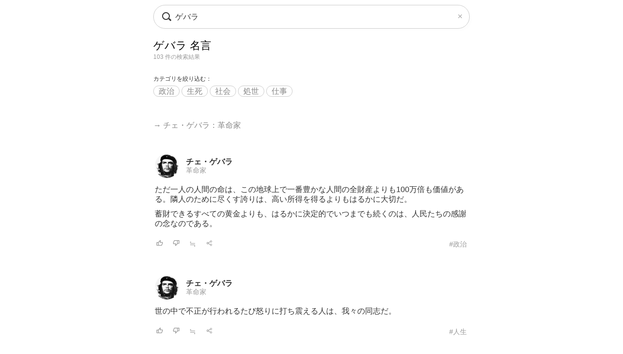

--- FILE ---
content_type: text/html; charset=UTF-8
request_url: https://todays-list.com/i/?q=/%E3%82%B2%E3%83%90%E3%83%A9/1/2/
body_size: 5318
content:
<!DOCTYPE html>
<html>
<head>
<meta http-equiv="Content-Type" content="text/html; charset=UTF-8">
<meta name="viewport" content="width=device-width, initial-scale=1.0, user-scalable=0, minimum-scale=1.0, maximum-scale=1.0">
<meta name="apple-mobile-web-app-capable" content="yes">
<meta name="apple-mobile-web-app-status-bar-style" content="black">
<META NAME="keywords" CONTENT="名言">
<link rel="shortcut icon" href="../jpico.ico">
<link rel="apple-touch-icon-precomposed" href="../a_icon.png"> 
<link rel="stylesheet" href="./style.css?v1.20" type="text/css" media="all">
<link rel="stylesheet" href="./style2.css?v1.10" type="text/css" media="all">
<script type="text/javascript" src="./search.js?v3.0"></script>
<script type="text/javascript" src="ajax2.js?v3.0"></script>
<script data-ad-client="ca-pub-6832291368432141" async src="https://pagead2.googlesyndication.com/pagead/js/adsbygoogle.js"></script>
</head>

<body>

<nav>
<div style="position:fixed;top:10px;left:0px;display:block;z-index:10;width:100%;padding:0px;">

 <table align='center' id='sbox' class='onqbox' style='border-collapse:separate;border-radius:26px;overflow:hidden;border:1px solid #ccc;!box-shadow:0px 5px 5px -5px rgba(0,0,0,0.5);background:rgba(255,255,255,0.85);backdrop-filter:blur(2px);'><tr>
 <td style='width:30px;position: relative; !background:#fff;'>
 <span class="searchForm-submit" style='left:5px;' onclick='document.form1.q.focus();'></span>
 </td>

 <td align='center' style='padding:3px 3px 3px 3px; !background:#fff;'>
  <form name='form1' onsubmit='return false;' style='margin:0px;padding:0px;'>
  <input type='text' name='q' value='ゲバラ' class='withicon' style='margin:0px;border-radius:0px;background:rgba(255,255,255,0.0);padding:5px 0px 5px 0px;background-position: 1px center;color: #333; width:100%;!box-shadow:2px 5px 5px -2px rgba(0,0,0,0.0);' onkeydown='return checkKeyDown(event.key)' id='text_a' placeholder='名言を検索' onkeyup='wd(event.key)' onBlur='offw()'>
  </form>
   <span id='no_spk' style='display:none;color:#777;background:#fff;padding:3px 8px 3px 8px;border-radius:100px;position:absolute;top:6px;right:7px;cursor:pointer;font-size:14px;border:1px solid #ccc;' onclick='location.href="../ai/";'>会話で検索</span>
   <div id='spk' style='display:none;position:absolute;top:16px;right:18px;cursor:pointer;'><div class="microphone" id="start-btn" style="top:-5px;left:5px;cursor:pointer;"></div></div>
 </td>

 <td id='tdd' style='width:1px;'>
   <span id='delb' style='padding:0px 5px 0px 5px;font-weight:normal;font-size:18px;cursor:pointer;color:#aaa;display:none;' onclick='del()'>×</dspan>
 </td>

 </tr>

 <tr>
 <td colspan='3'>   
 <div id='ins_src' style='font-size:14px;color:#999;'></div>
 </td>
 </tr>

 </table>


</div>
<script> dltb();</script>


 <div id="alert" class="alt_load" style="position:fixed; margin:0px; padding:0px;height:120%;width:100%;display:none;top:0px;left:0px;z-index:50;background:rgba(0,0,0,0.7);" onclick="reset();"></div>

 <div style='position:fixed;top:50%;left:50%;transform: translate(-50%, -50%);text-align:left;padding:20px;margin:0px auto 0px auto;background:#fff;border-radius:10px;z-index:60;display:none;' id='txt1'>
  <div style="position: relative;">
  <div id="txt2">
  <div class="microphone2" style="font-size:24px;top:18px;left:14px;"></div>
  <!--音声検索--><span id='status' style='font-size:14px;color:#999;padding-left:46px;'></span>
  </div>
  <div style="margin:15px 0px 15px 0px;" id="txt3">
  <span id='result-div'></span>
  </div>
  <div style="position: absolute;top:-12px;right:-6px;font-size:26px;cursor:pointer;" id="stop-btn">×</div>
  </div>
 </div>
 <script type="text/javascript" src="./function_spk.js" async></script>

</nav>



<title>ゲバラ 名言</title><script>document.title='ゲバラ 名言';</script><h1 class='nlink' id='f0' style='overflow:hidden;height:30px;font-weight:normal;'>ゲバラ 名言</h1><div style='font-size:12px;color:#999;margin:0px 0px 30px 0px;'>103 件の検索結果</div><div style='margin-bottom:40px;'><div style='font-size:12px;font-weight:normal;margin-bottom:8px;'>カテゴリを絞り込む：</div><span class='alink' style='padding:2px 10px 2px 10px;border:1px solid #ccc;border-radius:100px;'><a href='./?q=/%E3%82%B2%E3%83%90%E3%83%A9:%E6%94%BF%E6%B2%BB/1/7/#%E3%82%B2%E3%83%90%E3%83%A9' id='f2'>政治</a></span> <span class='alink' style='padding:2px 10px 2px 10px;border:1px solid #ccc;border-radius:100px;'><a href='./?q=/%E3%82%B2%E3%83%90%E3%83%A9:%E7%94%9F%E6%AD%BB/1/7/#%E3%82%B2%E3%83%90%E3%83%A9' id='f2'>生死</a></span> <span class='alink' style='padding:2px 10px 2px 10px;border:1px solid #ccc;border-radius:100px;'><a href='./?q=/%E3%82%B2%E3%83%90%E3%83%A9:%E7%A4%BE%E4%BC%9A/1/7/#%E3%82%B2%E3%83%90%E3%83%A9' id='f2'>社会</a></span> <span class='alink' style='padding:2px 10px 2px 10px;border:1px solid #ccc;border-radius:100px;'><a href='./?q=/%E3%82%B2%E3%83%90%E3%83%A9:%E5%87%A6%E4%B8%96/1/7/#%E3%82%B2%E3%83%90%E3%83%A9' id='f2'>処世</a></span> <span class='alink' style='padding:2px 10px 2px 10px;border:1px solid #ccc;border-radius:100px;'><a href='./?q=/%E3%82%B2%E3%83%90%E3%83%A9:%E4%BB%95%E4%BA%8B/1/7/#%E3%82%B2%E3%83%90%E3%83%A9' id='f2'>仕事</a></span> </div><div style='margin:0px 0px 30px 0px;'><div class='alink' style='padding:10px 0px 10px 0px;' id='f2'><a href='./?q=/%E3%83%81%E3%82%A7%E3%83%BB%E3%82%B2%E3%83%90%E3%83%A9/1/1/#%E3%82%B2%E3%83%90%E3%83%A9' id='f2'>→ チェ・ゲバラ：革命家</a></div></div><table class='alink' style='margin-bottom:20px;padding:5px 0px 20px 0px;width:100%;border-bottom:0px solid #eee;'><tr><td style='width:55px;'><span class='cut'><a href='./?q=/%E3%83%81%E3%82%A7%E3%83%BB%E3%82%B2%E3%83%90%E3%83%A9/1/1/'><img src='./img/18312c98c04904b6072d13254e393007.jpg' class='cut_image' style='padding-right:5px;border:none;'></a></span></td><td style='line-height:1.1;' id='mg2_0'></td></tr><tr><td colspan='2'><div id='f2' style='line-height:1.3;margin:10px 0px 10px 0px;'>ただ一人の人間の命は、この地球上で一番豊<span id='mg1_0'>...</span></div></td></tr><tr><td colspan='2'><table id='f3' style='width:100%;padding:5px 0px 0px 0px;'><tr><td style='width:30px;'><span id='like_0'><a href='javascript:void(0)' onclick='vote("ubggCwdcfb_0")' id='f2' title='高評価'><img src='./good.png' style='height:14px;border:none;'></a></span></td><td style='width:30px;'><span id='bad_0'><a href='javascript:void(0)' onclick='bad("ubggCwdcfb_0")' id='f2' title='低評価'><img src='./bad.png' style='height:14px;border:none;'></a></span></td><td style='width:30px;'><span onclick='location.href="./?q=/ubggCwdcfb/1/4/"' id='f2' style='color:#999;cursor:pointer;'>≒</span></td><td style='width:30px;'><span onclick='location.href="./+/?id=ubggCwdcfb"' id='f2' style='color:#999;cursor:pointer;'><img src='./zoom.png' style='height:14px;border:none;'></span></td><td align='right'><a href='./?q=/%E3%83%81%E3%82%A7%E3%83%BB%E3%82%B2%E3%83%90%E3%83%A9%3A%E6%94%BF%E6%B2%BB/1/6/' id='f3' style='color:#999;font-weight:normal;'>#政治</a></td></tr></table></td></tr></table><table class='alink' style='margin-bottom:20px;padding:5px 0px 20px 0px;width:100%;border-bottom:0px solid #eee;'><tr><td style='width:55px;'><span class='cut'><a href='./?q=/%E3%83%81%E3%82%A7%E3%83%BB%E3%82%B2%E3%83%90%E3%83%A9/1/1/'><img src='./img/18312c98c04904b6072d13254e393007.jpg' class='cut_image' style='padding-right:5px;border:none;'></a></span></td><td style='line-height:1.1;' id='mg2_1'></td></tr><tr><td colspan='2'><div id='f2' style='line-height:1.3;margin:10px 0px 10px 0px;'>世の中で不正が行われるたび怒りに打ち震え<span id='mg1_1'>...</span></div></td></tr><tr><td colspan='2'><table id='f3' style='width:100%;padding:5px 0px 0px 0px;'><tr><td style='width:30px;'><span id='like_1'><a href='javascript:void(0)' onclick='vote("ubghfojcda_1")' id='f2' title='高評価'><img src='./good.png' style='height:14px;border:none;'></a></span></td><td style='width:30px;'><span id='bad_1'><a href='javascript:void(0)' onclick='bad("ubghfojcda_1")' id='f2' title='低評価'><img src='./bad.png' style='height:14px;border:none;'></a></span></td><td style='width:30px;'><span onclick='location.href="./?q=/ubghfojcda/1/4/"' id='f2' style='color:#999;cursor:pointer;'>≒</span></td><td style='width:30px;'><span onclick='location.href="./+/?id=ubghfojcda"' id='f2' style='color:#999;cursor:pointer;'><img src='./zoom.png' style='height:14px;border:none;'></span></td><td align='right'><a href='./?q=/%E3%83%81%E3%82%A7%E3%83%BB%E3%82%B2%E3%83%90%E3%83%A9%3A%E4%BA%BA%E7%94%9F/1/6/' id='f3' style='color:#999;font-weight:normal;'>#人生</a></td></tr></table></td></tr></table><table class='alink' style='margin-bottom:20px;padding:5px 0px 20px 0px;width:100%;border-bottom:0px solid #eee;'><tr><td style='width:55px;'><span class='cut'><a href='./?q=/%E3%83%81%E3%82%A7%E3%83%BB%E3%82%B2%E3%83%90%E3%83%A9/1/1/'><img src='./img/18312c98c04904b6072d13254e393007.jpg' class='cut_image' style='padding-right:5px;border:none;'></a></span></td><td style='line-height:1.1;' id='mg2_2'></td></tr><tr><td colspan='2'><div id='f2' style='line-height:1.3;margin:10px 0px 10px 0px;'>もし我々が空想家のようだと言われるならば<span id='mg1_2'>...</span></div></td></tr><tr><td colspan='2'><table id='f3' style='width:100%;padding:5px 0px 0px 0px;'><tr><td style='width:30px;'><span id='like_2'><a href='javascript:void(0)' onclick='vote("ubghfohdea_2")' id='f2' title='高評価'><img src='./good.png' style='height:14px;border:none;'></a></span></td><td style='width:30px;'><span id='bad_2'><a href='javascript:void(0)' onclick='bad("ubghfohdea_2")' id='f2' title='低評価'><img src='./bad.png' style='height:14px;border:none;'></a></span></td><td style='width:30px;'><span onclick='location.href="./?q=/ubghfohdea/1/4/"' id='f2' style='color:#999;cursor:pointer;'>≒</span></td><td style='width:30px;'><span onclick='location.href="./+/?id=ubghfohdea"' id='f2' style='color:#999;cursor:pointer;'><img src='./zoom.png' style='height:14px;border:none;'></span></td><td align='right'><a href='./?q=/%E3%83%81%E3%82%A7%E3%83%BB%E3%82%B2%E3%83%90%E3%83%A9%3A%E5%87%A6%E4%B8%96/1/6/' id='f3' style='color:#999;font-weight:normal;'>#処世</a></td></tr></table></td></tr></table><table class='alink' style='margin-bottom:20px;padding:5px 0px 20px 0px;width:100%;border-bottom:0px solid #eee;'><tr><td style='width:55px;'><span class='cut'><a href='./?q=/%E3%83%81%E3%82%A7%E3%83%BB%E3%82%B2%E3%83%90%E3%83%A9/1/1/'><img src='./img/18312c98c04904b6072d13254e393007.jpg' class='cut_image' style='padding-right:5px;border:none;'></a></span></td><td style='line-height:1.1;' id='mg2_3'></td></tr><tr><td colspan='2'><div id='f2' style='line-height:1.3;margin:10px 0px 10px 0px;'>戦士として厳しい生活を送る中で、女性は女<span id='mg1_3'>...</span></div></td></tr><tr><td colspan='2'><table id='f3' style='width:100%;padding:5px 0px 0px 0px;'><tr><td style='width:30px;'><span id='like_3'><a href='javascript:void(0)' onclick='vote("ubggCwdbbb_3")' id='f2' title='高評価'><img src='./good.png' style='height:14px;border:none;'></a></span></td><td style='width:30px;'><span id='bad_3'><a href='javascript:void(0)' onclick='bad("ubggCwdbbb_3")' id='f2' title='低評価'><img src='./bad.png' style='height:14px;border:none;'></a></span></td><td style='width:30px;'><span onclick='location.href="./?q=/ubggCwdbbb/1/4/"' id='f2' style='color:#999;cursor:pointer;'>≒</span></td><td style='width:30px;'><span onclick='location.href="./+/?id=ubggCwdbbb"' id='f2' style='color:#999;cursor:pointer;'><img src='./zoom.png' style='height:14px;border:none;'></span></td><td align='right'><a href='./?q=/%E3%83%81%E3%82%A7%E3%83%BB%E3%82%B2%E3%83%90%E3%83%A9%3A%E5%A5%B3/1/6/' id='f3' style='color:#999;font-weight:normal;'>#女</a></td></tr></table></td></tr></table><table class='alink' style='margin-bottom:20px;padding:5px 0px 20px 0px;width:100%;border-bottom:0px solid #eee;'><tr><td style='width:55px;'><span class='cut'><a href='./?q=/%E3%83%81%E3%82%A7%E3%83%BB%E3%82%B2%E3%83%90%E3%83%A9/1/1/'><img src='./img/18312c98c04904b6072d13254e393007.jpg' class='cut_image' style='padding-right:5px;border:none;'></a></span></td><td style='line-height:1.1;' id='mg2_4'></td></tr><tr><td colspan='2'><div id='f2' style='line-height:1.3;margin:10px 0px 10px 0px;'>他国で戦いに行くために快適な生活を捨てる<span id='mg1_4'>...</span></div></td></tr><tr><td colspan='2'><table id='f3' style='width:100%;padding:5px 0px 0px 0px;'><tr><td style='width:30px;'><span id='like_4'><a href='javascript:void(0)' onclick='vote("ubggCwdbah_4")' id='f2' title='高評価'><img src='./good.png' style='height:14px;border:none;'></a></span></td><td style='width:30px;'><span id='bad_4'><a href='javascript:void(0)' onclick='bad("ubggCwdbah_4")' id='f2' title='低評価'><img src='./bad.png' style='height:14px;border:none;'></a></span></td><td style='width:30px;'><span onclick='location.href="./?q=/ubggCwdbah/1/4/"' id='f2' style='color:#999;cursor:pointer;'>≒</span></td><td style='width:30px;'><span onclick='location.href="./+/?id=ubggCwdbah"' id='f2' style='color:#999;cursor:pointer;'><img src='./zoom.png' style='height:14px;border:none;'></span></td><td align='right'><a href='./?q=/%E3%83%81%E3%82%A7%E3%83%BB%E3%82%B2%E3%83%90%E3%83%A9%3A%E5%8B%87%E6%B0%97/1/6/' id='f3' style='color:#999;font-weight:normal;'>#勇気</a></td></tr></table></td></tr></table><table class='alink' style='margin-bottom:20px;padding:5px 0px 20px 0px;width:100%;border-bottom:0px solid #eee;'><tr><td style='width:55px;'><span class='cut'><a href='./?q=/%E3%83%81%E3%82%A7%E3%83%BB%E3%82%B2%E3%83%90%E3%83%A9/1/1/'><img src='./img/18312c98c04904b6072d13254e393007.jpg' class='cut_image' style='padding-right:5px;border:none;'></a></span></td><td style='line-height:1.1;' id='mg2_5'></td></tr><tr><td colspan='2'><div id='f2' style='line-height:1.3;margin:10px 0px 10px 0px;'>残酷なリーダーは結局、残酷に転じた新しい<span id='mg1_5'>...</span></div></td></tr><tr><td colspan='2'><table id='f3' style='width:100%;padding:5px 0px 0px 0px;'><tr><td style='width:30px;'><span id='like_5'><a href='javascript:void(0)' onclick='vote("ucdfzrKdbcdda_5")' id='f2' title='高評価'><img src='./good.png' style='height:14px;border:none;'></a></span></td><td style='width:30px;'><span id='bad_5'><a href='javascript:void(0)' onclick='bad("ucdfzrKdbcdda_5")' id='f2' title='低評価'><img src='./bad.png' style='height:14px;border:none;'></a></span></td><td style='width:30px;'><span onclick='location.href="./?q=/ucdfzrKdbcdda/1/4/"' id='f2' style='color:#999;cursor:pointer;'>≒</span></td><td style='width:30px;'><span onclick='location.href="./+/?id=ucdfzrKdbcdda"' id='f2' style='color:#999;cursor:pointer;'><img src='./zoom.png' style='height:14px;border:none;'></span></td><td align='right'><a href='./?q=/%E3%83%81%E3%82%A7%E3%83%BB%E3%82%B2%E3%83%90%E3%83%A9%3A%E5%87%A6%E4%B8%96/1/6/' id='f3' style='color:#999;font-weight:normal;'>#処世</a></td></tr></table></td></tr></table><table class='alink' style='margin-bottom:20px;padding:5px 0px 20px 0px;width:100%;border-bottom:0px solid #eee;'><tr><td style='width:55px;'><span class='cut'><a href='./?q=/%E3%83%81%E3%82%A7%E3%83%BB%E3%82%B2%E3%83%90%E3%83%A9/1/1/'><img src='./img/18312c98c04904b6072d13254e393007.jpg' class='cut_image' style='padding-right:5px;border:none;'></a></span></td><td style='line-height:1.1;' id='mg2_6'></td></tr><tr><td colspan='2'><div id='f2' style='line-height:1.3;margin:10px 0px 10px 0px;'>酒は飲まない。煙草は吸う。女を好きになら<span id='mg1_6'>...</span></div></td></tr><tr><td colspan='2'><table id='f3' style='width:100%;padding:5px 0px 0px 0px;'><tr><td style='width:30px;'><span id='like_6'><a href='javascript:void(0)' onclick='vote("ucackwbcad_6")' id='f2' title='高評価'><img src='./good.png' style='height:14px;border:none;'></a></span></td><td style='width:30px;'><span id='bad_6'><a href='javascript:void(0)' onclick='bad("ucackwbcad_6")' id='f2' title='低評価'><img src='./bad.png' style='height:14px;border:none;'></a></span></td><td style='width:30px;'><span onclick='location.href="./?q=/ucackwbcad/1/4/"' id='f2' style='color:#999;cursor:pointer;'>≒</span></td><td style='width:30px;'><span onclick='location.href="./+/?id=ucackwbcad"' id='f2' style='color:#999;cursor:pointer;'><img src='./zoom.png' style='height:14px;border:none;'></span></td><td align='right'><a href='./?q=/%E3%83%81%E3%82%A7%E3%83%BB%E3%82%B2%E3%83%90%E3%83%A9%3A%E7%B5%90%E5%A9%9A/1/6/' id='f3' style='color:#999;font-weight:normal;'>#結婚</a></td></tr></table></td></tr></table><table class='alink' style='margin-bottom:20px;padding:5px 0px 20px 0px;width:100%;border-bottom:0px solid #eee;'><tr><td style='width:55px;'><span class='cut'><a href='./?q=/%E3%83%81%E3%82%A7%E3%83%BB%E3%82%B2%E3%83%90%E3%83%A9/1/1/'><img src='./img/18312c98c04904b6072d13254e393007.jpg' class='cut_image' style='padding-right:5px;border:none;'></a></span></td><td style='line-height:1.1;' id='mg2_7'></td></tr><tr><td colspan='2'><div id='f2' style='line-height:1.3;margin:10px 0px 10px 0px;'>社会主義は、社会主義建設がすでに完了され<span id='mg1_7'>...</span></div></td></tr><tr><td colspan='2'><table id='f3' style='width:100%;padding:5px 0px 0px 0px;'><tr><td style='width:30px;'><span id='like_7'><a href='javascript:void(0)' onclick='vote("ubghfohfea_7")' id='f2' title='高評価'><img src='./good.png' style='height:14px;border:none;'></a></span></td><td style='width:30px;'><span id='bad_7'><a href='javascript:void(0)' onclick='bad("ubghfohfea_7")' id='f2' title='低評価'><img src='./bad.png' style='height:14px;border:none;'></a></span></td><td style='width:30px;'><span onclick='location.href="./?q=/ubghfohfea/1/4/"' id='f2' style='color:#999;cursor:pointer;'>≒</span></td><td style='width:30px;'><span onclick='location.href="./+/?id=ubghfohfea"' id='f2' style='color:#999;cursor:pointer;'><img src='./zoom.png' style='height:14px;border:none;'></span></td><td align='right'><a href='./?q=/%E3%83%81%E3%82%A7%E3%83%BB%E3%82%B2%E3%83%90%E3%83%A9%3A%E6%94%BF%E6%B2%BB/1/6/' id='f3' style='color:#999;font-weight:normal;'>#政治</a></td></tr></table></td></tr></table><table class='alink' style='margin-bottom:20px;padding:5px 0px 20px 0px;width:100%;border-bottom:0px solid #eee;'><tr><td style='width:55px;'><span class='cut'><a href='./?q=/%E3%83%81%E3%82%A7%E3%83%BB%E3%82%B2%E3%83%90%E3%83%A9/1/1/'><img src='./img/18312c98c04904b6072d13254e393007.jpg' class='cut_image' style='padding-right:5px;border:none;'></a></span></td><td style='line-height:1.1;' id='mg2_8'></td></tr><tr><td colspan='2'><div id='f2' style='line-height:1.3;margin:10px 0px 10px 0px;'>男の人生で重大な瞬間は、死に立ち向かう決<span id='mg1_8'>...</span></div></td></tr><tr><td colspan='2'><table id='f3' style='width:100%;padding:5px 0px 0px 0px;'><tr><td style='width:30px;'><span id='like_8'><a href='javascript:void(0)' onclick='vote("ubghfojbja_8")' id='f2' title='高評価'><img src='./good.png' style='height:14px;border:none;'></a></span></td><td style='width:30px;'><span id='bad_8'><a href='javascript:void(0)' onclick='bad("ubghfojbja_8")' id='f2' title='低評価'><img src='./bad.png' style='height:14px;border:none;'></a></span></td><td style='width:30px;'><span onclick='location.href="./?q=/ubghfojbja/1/4/"' id='f2' style='color:#999;cursor:pointer;'>≒</span></td><td style='width:30px;'><span onclick='location.href="./+/?id=ubghfojbja"' id='f2' style='color:#999;cursor:pointer;'><img src='./zoom.png' style='height:14px;border:none;'></span></td><td align='right'><a href='./?q=/%E3%83%81%E3%82%A7%E3%83%BB%E3%82%B2%E3%83%90%E3%83%A9%3A%E5%8B%87%E6%B0%97/1/6/' id='f3' style='color:#999;font-weight:normal;'>#勇気</a></td></tr></table></td></tr></table><table class='alink' style='margin-bottom:20px;padding:5px 0px 20px 0px;width:100%;border-bottom:0px solid #eee;'><tr><td style='width:55px;'><span class='cut'><a href='./?q=/%E3%83%81%E3%82%A7%E3%83%BB%E3%82%B2%E3%83%90%E3%83%A9/1/1/'><img src='./img/18312c98c04904b6072d13254e393007.jpg' class='cut_image' style='padding-right:5px;border:none;'></a></span></td><td style='line-height:1.1;' id='mg2_9'></td></tr><tr><td colspan='2'><div id='f2' style='line-height:1.3;margin:10px 0px 10px 0px;'>人は毎日八時間かそれ以上、商品として機能<span id='mg1_9'>...</span></div></td></tr><tr><td colspan='2'><table id='f3' style='width:100%;padding:5px 0px 0px 0px;'><tr><td style='width:30px;'><span id='like_9'><a href='javascript:void(0)' onclick='vote("ubggCwdabc_9")' id='f2' title='高評価'><img src='./good.png' style='height:14px;border:none;'></a></span></td><td style='width:30px;'><span id='bad_9'><a href='javascript:void(0)' onclick='bad("ubggCwdabc_9")' id='f2' title='低評価'><img src='./bad.png' style='height:14px;border:none;'></a></span></td><td style='width:30px;'><span onclick='location.href="./?q=/ubggCwdabc/1/4/"' id='f2' style='color:#999;cursor:pointer;'>≒</span></td><td style='width:30px;'><span onclick='location.href="./+/?id=ubggCwdabc"' id='f2' style='color:#999;cursor:pointer;'><img src='./zoom.png' style='height:14px;border:none;'></span></td><td align='right'><a href='./?q=/%E3%83%81%E3%82%A7%E3%83%BB%E3%82%B2%E3%83%90%E3%83%A9%3A%E6%99%82%E9%96%93/1/6/' id='f3' style='color:#999;font-weight:normal;'>#時間</a></td></tr></table></td></tr></table>

<meta name='Description' content='ただ一人の人間の命は、この地球上で一番豊かな人間の全財産より...'>

<div class='alink' style='margin:30px 5px 50px 5px;'><a href='https://www.amazon.co.jp/%E3%82%B2%E3%83%90%E3%83%A9-%E6%9C%AC/s?rh=n:465392,k:%E3%82%B2%E3%83%90%E3%83%A9/&tag=lkf-22' rel='noopener noreferrer' id='f2'>→「ゲバラ」の本を見る <img src='./amazon.png' style='height:12px;border:none;'></a></div><div class='nlink' align='center' style='margin:30px 0px 70px 0px;'><span style='color:#ccc;'>1</span>　<a href='./?q=/%E3%82%B2%E3%83%90%E3%83%A9/2/2/'>2</a>　<a href='./?q=/%E3%82%B2%E3%83%90%E3%83%A9/3/2/'>3</a>　<a href='./?q=/%E3%82%B2%E3%83%90%E3%83%A9/4/2/'>4</a>　<a href='./?q=/%E3%82%B2%E3%83%90%E3%83%A9/5/2/'>5</a>　<a href='./?q=/%E3%82%B2%E3%83%90%E3%83%A9/2/2/'>次へ &rsaquo;</a></div><div style='padding:5px 5px 10px 5px;'><div style='border-top:0px solid #eee;border-bottom:0px solid #eee;padding:5px 0px 10px 0px;margin:0px 0px 0px 0px;'><div style='font-size:12px;color:#333;padding:0px 0px 5px 0px;text-align:left;'>関連キーワード</div><div class='alink' style='text-align:left;'><a href='./?q=/%E5%A5%B3%E6%80%A7/1/2/' id='f2'>女性</a>　<a href='./?q=/%E4%BA%BA%E6%B0%91/1/2/' id='f2'>人民</a>　<a href='./?q=/%E4%BA%BA%E9%96%93/1/2/' id='f2'>人間</a>　<a href='./?q=/%E5%80%8B%E4%BA%BA/1/2/' id='f2'>個人</a>　<a href='./?q=/%E5%90%8C%E5%BF%97/1/2/' id='f2'>同志</a>　<a href='./?q=/%E6%AE%8B%E9%85%B7/1/2/' id='f2'>残酷</a>　</div></div></div><div style='padding:20px 5px 10px 5px;'><div style='border-top:0px solid #eee;border-bottom:0px solid #eee;padding:5px 0px 10px 0px;margin:0px 0px 0px 0px;'><div style='font-size:12px;color:#333;padding:0px 0px 5px 0px;text-align:left;'>話題キーワード</div><div class='alink' style='text-align:left;'><a href='./?q=/%E7%BE%8E%E3%81%97%E3%81%84/1/2/' id='f2'>美しい</a>　<a href='./?q=/%E6%95%99%E8%82%B2/1/2/' id='f2'>教育</a>　<a href='./?q=/%E6%88%A6%E3%81%84/1/2/' id='f2'>戦い</a>　<a href='./?q=/%E5%A4%B1%E6%95%97/1/2/' id='f2'>失敗</a>　<a href='./?q=/%E6%84%8F%E5%91%B3/1/2/' id='f2'>意味</a>　<a href='./?q=/%E4%BE%A1%E5%80%A4/1/2/' id='f2'>価値</a>　</div></div></div><div style='padding:20px 5px 10px 5px;'><div style='border-top:0px solid #eee;border-bottom:0px solid #eee;padding:5px 0px 10px 0px;margin:0px 0px 0px 0px;'><div style='font-size:12px;color:#333;padding:0px 0px 5px 0px;text-align:left;'>人気キーワード</div><div class='alink' style='text-align:left;'><div style='line-height:2.0;'><span style='padding:2px 10px 2px 10px;border:1px solid #ccc;border-radius:100px;'><a href='./?q=/%E9%A6%AC%E9%B9%BF/1/2/#%E3%82%B2%E3%83%90%E3%83%A9' id='f2'>馬鹿</a></span> <span style='padding:2px 10px 2px 10px;border:1px solid #ccc;border-radius:100px;'><a href='./?q=/%E9%81%B8%E6%8A%9E/1/2/#%E3%82%B2%E3%83%90%E3%83%A9' id='f2'>選択</a></span> <span style='padding:2px 10px 2px 10px;border:1px solid #ccc;border-radius:100px;'><a href='./?q=/%E9%80%80%E5%B1%88/1/2/#%E3%82%B2%E3%83%90%E3%83%A9' id='f2'>退屈</a></span> <span style='padding:2px 10px 2px 10px;border:1px solid #ccc;border-radius:100px;'><a href='./?q=/%E8%87%AA%E7%94%B1/1/2/#%E3%82%B2%E3%83%90%E3%83%A9' id='f2'>自由</a></span> <span style='padding:2px 10px 2px 10px;border:1px solid #ccc;border-radius:100px;'><a href='./?q=/%E9%9D%A9%E5%91%BD/1/2/#%E3%82%B2%E3%83%90%E3%83%A9' id='f2'>革命</a></span></div></div></div></div><div !class='cls1' style='padding:20px 5px 10px 5px;'><div style='border-top:0px solid #eee;border-bottom:0px solid #eee;padding:0px 0px 0px 0px;margin:0px 0px 0px 0px;'><div style='font-size:12px;color:#333;padding:0px 0px 5px 0px;text-align:left;'>人名キーワード</div><div class='alink' style='text-align:left;line-height:1.8;'><a href='./?q=/%E3%83%9E%E3%82%A4%E3%82%B1%E3%83%AB%E3%83%BB%E3%82%B8%E3%83%A7%E3%83%BC%E3%83%80%E3%83%B3/1/1/' id='f2'>マイケル・ジョーダン</a><br><a href='./?q=/%E7%80%AC%E6%88%B8%E5%86%85%E5%AF%82%E8%81%B4/1/1/' id='f2'>瀬戸内寂聴</a><br><a href='./?q=/%E3%82%BD%E3%83%95%E3%82%A9%E3%82%AF%E3%83%AC%E3%82%B9/1/1/' id='f2'>ソフォクレス</a><br><a href='./?q=/%E3%83%9E%E3%82%A4%E3%82%B1%E3%83%AB%E3%83%BB%E3%82%B8%E3%83%A3%E3%82%AF%E3%82%BD%E3%83%B3/1/1/' id='f2'>マイケル・ジャクソン</a><br><a href='./?q=/%E3%83%9A%E3%83%91%E3%83%BC%E3%83%9F%E3%83%B3%E3%83%88%E3%83%BB%E3%83%91%E3%83%86%E3%82%A3%28%E3%82%B9%E3%83%8C%E3%83%BC%E3%83%94%E3%83%BC%29/1/1/' id='f2'>ペパーミント・パティ(スヌーピー)</a><br><a href='./?q=/%E3%82%AE%E3%83%AB%E3%83%90%E3%83%BC%E3%83%88%E3%83%BB%E3%82%B1%E3%82%A4%E3%82%B9%E3%83%BB%E3%83%81%E3%82%A7%E3%82%B9%E3%82%BF%E3%83%BC%E3%83%88%E3%83%B3/1/1/' id='f2'>ギルバート・ケイス・チェスタートン</a><br><a href='./?q=/%E3%83%95%E3%83%AA%E3%83%BC%E3%83%89%E3%83%AA%E3%83%92%E3%83%BB%E3%83%95%E3%82%A9%E3%83%B3%E3%83%BB%E3%82%B7%E3%83%A9%E3%83%BC/1/1/' id='f2'>フリードリヒ・フォン・シラー</a><br><a href='./?q=/%E3%83%81%E3%82%A7%E3%83%BB%E3%82%B2%E3%83%90%E3%83%A9/1/1/' id='f2'>チェ・ゲバラ</a><br><a href='./?q=/%E3%83%9C%E3%83%96%E3%83%BB%E3%83%9E%E3%83%BC%E3%83%AA%E3%83%BC/1/1/' id='f2'>ボブ・マーリー</a><br><a href='./?q=/%E3%82%A2%E3%83%AB%E3%83%88%E3%82%A5%E3%83%AB%E3%83%BB%E3%82%B7%E3%83%A7%E3%83%BC%E3%83%9A%E3%83%B3%E3%83%8F%E3%82%A6%E3%82%A2%E3%83%BC/1/1/' id='f2'>アルトゥル・ショーペンハウアー</a><br></div></div></div><div style='padding:15px 0px 10px 0px;'><div style='border-top:0px solid #eee;border-bottom:0px solid #eee;padding:5px 0px 10px 0px;margin:0px 0px 0px 0px;'><div style='font-size:12px;color:#333;padding:0px 5px 5px 5px;text-align:left;'>名言の表示切替</div><div class='alink' style='margin:0px 5px 20px 5px;' id='f2'>すべて　<a href='./?q=/%E3%82%B2%E3%83%90%E3%83%A9/1/2/1/' id='f2'>短い名言</a>　<a href='./?q=/%E3%82%B2%E3%83%90%E3%83%A9/1/2/2/' id='f2'>長い名言</a></div><div class='blink' style='border-top:1px solid #ddd;border-bottom:1px solid #ddd;margin:30px 0px 30px 0px;padding:10px 0px 10px 0px;text-align:left;'><a href='./'>名言検索</a> &rsaquo; ゲバラ</div></td></tr></table><script>wid='ubggCwdcfb ubghfojcda ubghfohdea ubggCwdbbb ubggCwdbah ucdfzrKdbcdda ucackwbcad ubghfohfea ubghfojbja ubggCwdabc ';</script>


<footer>
 <div class="blink" style="text-align:center;margin:20px 0px 0px 0px;">
  <div style="margin:20px 0px 20px 0px;"><a href="./?q=/_/_/20/">人気</a>　<a href="./#category">主題</a>　<!--<a href="./entry/">投稿</a>　--><!--<a href="../ai/">名言AI</a>　--><a href="./sitemap">索引</a>　<a href="./info">規約</a>　<a href="../privacy">プライバシー</a></div><a href="./" style="font-family:Verdana,'Droid Sans','Meiryo',sans-serif;">&copy; 2026 星霜の名言集</a>
 </div>
</footer>

<span id="c_save"></span>
<script>if(window.location.search) dataSave();</script>
</body>
</html>

--- FILE ---
content_type: text/html; charset=UTF-8
request_url: https://todays-list.com/i/search_.php?q=ubggCwdcfb%20ubghfojcda%20ubghfohdea%20ubggCwdbbb%20ubggCwdbah%20ucdfzrKdbcdda%20ucackwbcad%20ubghfohfea%20ubghfojbja%20ubggCwdabc
body_size: 1098
content:
かな人間の全財産よりも100万倍も価値がある。隣人のために尽くす誇りは、高い所得を得るよりもはるかに大切だ。<div style='height:10px;'></div>蓄財できるすべての黄金よりも、はるかに決定的でいつまでも続くのは、人民たちの感謝の念なのである。,<a href='./?q=/%E3%83%81%E3%82%A7%E3%83%BB%E3%82%B2%E3%83%90%E3%83%A9/1/1/' id='f2' style='font-weight:bold;color:#333;'>チェ・ゲバラ</a><br><a href='./?q=/%E9%9D%A9%E5%91%BD%E5%AE%B6/1/10/' id='f3' style='color:#999;'>革命家</a>,る人は、我々の同志だ。,<a href='./?q=/%E3%83%81%E3%82%A7%E3%83%BB%E3%82%B2%E3%83%90%E3%83%A9/1/1/' id='f2' style='font-weight:bold;color:#333;'>チェ・ゲバラ</a><br><a href='./?q=/%E9%9D%A9%E5%91%BD%E5%AE%B6/1/10/' id='f3' style='color:#999;'>革命家</a>,、救いがたい理想主義者だと言われるならば、できもしないことを考えていると言われるならば、何千回でも答えよう。<div style='height:10px;'></div>そのとおりだ、と。,<a href='./?q=/%E3%83%81%E3%82%A7%E3%83%BB%E3%82%B2%E3%83%90%E3%83%A9/1/1/' id='f2' style='font-weight:bold;color:#333;'>チェ・ゲバラ</a><br><a href='./?q=/%E9%9D%A9%E5%91%BD%E5%AE%B6/1/10/' id='f3' style='color:#999;'>革命家</a>,性特有の資質をもちながら、しかも男性と同じように働く能力を持った同志である。女性には戦う能力がある。<div style='height:10px;'></div>男性より体力は劣るが、我慢強さはひけをとらない。,<a href='./?q=/%E3%83%81%E3%82%A7%E3%83%BB%E3%82%B2%E3%83%90%E3%83%A9/1/1/' id='f2' style='font-weight:bold;color:#333;'>チェ・ゲバラ</a><br><a href='./?q=/%E9%9D%A9%E5%91%BD%E5%AE%B6/1/10/' id='f3' style='color:#999;'>革命家</a>,覚悟のある者だけが、革命家の名に値する。,<a href='./?q=/%E3%83%81%E3%82%A7%E3%83%BB%E3%82%B2%E3%83%90%E3%83%A9/1/1/' id='f2' style='font-weight:bold;color:#333;'>チェ・ゲバラ</a><br><a href='./?q=/%E9%9D%A9%E5%91%BD%E5%AE%B6/1/10/' id='f3' style='color:#999;'>革命家</a>,リーダーに取って代わられることになる。,<a href='./?q=/%E3%83%81%E3%82%A7%E3%83%BB%E3%82%B2%E3%83%90%E3%83%A9/1/1/' id='f2' style='font-weight:bold;color:#333;'>チェ・ゲバラ</a><br><a href='./?q=/%E9%9D%A9%E5%91%BD%E5%AE%B6/1/10/' id='f3' style='color:#999;'>革命家</a>,ないくらいなら、男をやめる。だが、女を好きになったからといって自分の任務や夫婦の義務をひとつでも怠るようなら、革命家をやめる。,<a href='./?q=/%E3%83%81%E3%82%A7%E3%83%BB%E3%82%B2%E3%83%90%E3%83%A9/1/1/' id='f2' style='font-weight:bold;color:#333;'>チェ・ゲバラ</a><br><a href='./?q=/%E9%9D%A9%E5%91%BD%E5%AE%B6/1/10/' id='f3' style='color:#999;'>革命家</a>,たか、あるいは建設途上社会の個人レベルと、帝国主義者の抑圧に苦しむ全人民に関わる世界的なスケールの両方において、ヒューマニティに向けた新しい兄弟的関係の結果として生じる意識改革なくしては存在し得ない。,<a href='./?q=/%E3%83%81%E3%82%A7%E3%83%BB%E3%82%B2%E3%83%90%E3%83%A9/1/1/' id='f2' style='font-weight:bold;color:#333;'>チェ・ゲバラ</a><br><a href='./?q=/%E9%9D%A9%E5%91%BD%E5%AE%B6/1/10/' id='f3' style='color:#999;'>革命家</a>,意をするときだ。死に臨む覚悟を決めれば、成功しようと失敗しようと、その男は英雄になる。,<a href='./?q=/%E3%83%81%E3%82%A7%E3%83%BB%E3%82%B2%E3%83%90%E3%83%A9/1/1/' id='f2' style='font-weight:bold;color:#333;'>チェ・ゲバラ</a><br><a href='./?q=/%E9%9D%A9%E5%91%BD%E5%AE%B6/1/10/' id='f3' style='color:#999;'>革命家</a>,する。つまり比喩的に言うと、個人としては死んでいる。,<a href='./?q=/%E3%83%81%E3%82%A7%E3%83%BB%E3%82%B2%E3%83%90%E3%83%A9/1/1/' id='f2' style='font-weight:bold;color:#333;'>チェ・ゲバラ</a><br><a href='./?q=/%E9%9D%A9%E5%91%BD%E5%AE%B6/1/10/' id='f3' style='color:#999;'>革命家</a>

--- FILE ---
content_type: text/html; charset=utf-8
request_url: https://www.google.com/recaptcha/api2/aframe
body_size: 270
content:
<!DOCTYPE HTML><html><head><meta http-equiv="content-type" content="text/html; charset=UTF-8"></head><body><script nonce="7CTQZXRJlAVVLTDxM_pxNA">/** Anti-fraud and anti-abuse applications only. See google.com/recaptcha */ try{var clients={'sodar':'https://pagead2.googlesyndication.com/pagead/sodar?'};window.addEventListener("message",function(a){try{if(a.source===window.parent){var b=JSON.parse(a.data);var c=clients[b['id']];if(c){var d=document.createElement('img');d.src=c+b['params']+'&rc='+(localStorage.getItem("rc::a")?sessionStorage.getItem("rc::b"):"");window.document.body.appendChild(d);sessionStorage.setItem("rc::e",parseInt(sessionStorage.getItem("rc::e")||0)+1);localStorage.setItem("rc::h",'1768962214752');}}}catch(b){}});window.parent.postMessage("_grecaptcha_ready", "*");}catch(b){}</script></body></html>

--- FILE ---
content_type: text/css
request_url: https://todays-list.com/i/style.css?v1.20
body_size: 1959
content:
html {
    margin:0px;
    overflow-y: scroll;
    }

body { 
font-family:メイリオ,Meiryo,sans-serif,'ＭＳ ゴシック';
line-height:1.5;
font-size:18px;
}

.sp{
margin:0px 0px 20px 0px;
}

.btn{
color:#fff;
background:#777;
padding:3px 8px 3px 8px;
border-radius:100px;
position:absolute;
top:10px;
right:7px;
cursor:pointer;
font-size:13px;
}
.btn:hover{
background:#333;
}

.ctg{
border-radius:2px;
margin: 20px 0px 20px 0px;
background-color:#fff;
color:#333;
width:100%;
padding:5px 0px 5px 0px;
cursor: pointer;
border: solid 1px #aaa;
}
.ctg:hover{
color:#333;
background-color:#fff;
border: solid 1px #333;
}

.ctg2{
text-shadow:1px 1px 1px #fff;
border-radius:0px;
margin: 10px 0px 10px 0px;
background-color:#fff;
padding:12px;
width:100%;
cursor: pointer;
font-size:20px;
border: solid 1px #f3f3f3;
background-repeat: no-repeat;
/*background-attachment: fixed;*/
background-position: left bottom;
color:#333;
}
.ctg2:hover{
/*background-color:#eee; ffd6e2*/
border: solid 1px #aaa;
}

.word{
border-radius:0px;
margin: 0px 0px 0px 0px;
background-color:#fff;
color:#666666;
padding:6px;
width:130px;
cursor: pointer;
font-size:15px;
border: solid 0px #ddd;
}
.word:hover{
color:#000000;
background-color:#eee;
border: solid 0px #333;
}

.word_m{
border-radius:0px;
margin: 0px 0px 20px 0px;
background-color:#fff;
padding:6px;
width:96%;
cursor: pointer;
font-size:20px;
border: solid 0px #ddd;
}
.word_m:hover{
background-color:#fff;
border: solid 0px #333;
}

.slink {
font-size:15px;
margin:0px 0px 0px 0px;
}
 .slink a:link { color: #000; text-decoration:none; font-size:15px;}
 .slink a:visited { color: #000; text-decoration:none; font-size:15px;}
 .slink a:hover { color: #000; text-decoration:underline; font-size:15px;}
 .slink a:active { color: #000; text-decoration:none; font-size:15px;}

input.withicon {
border:0;
padding:0px;
font-size:16px;
font-family:メイリオ,Meiryo,sans-serif,'ＭＳ ゴシック';
color:#333;
border:solid 0px #dcdcdc;
margin:0 0 0px;
}
input[type="text"],
input[type="password"],
textarea,
select {
    outline:none;
}

@media print{.noprint{ display:none;} }

.nlink {
font-size:18px;
color:#000;
margin:0px 0px 0px 0px;
background-Color:#FFFFFF;
}
 .nlink a:link { color: #000; text-decoration:none; font-size:18px;}
 .nlink a:visited { color: #000; text-decoration:none; font-size:18px;}
 .nlink a:hover { color: #000; text-decoration:underline; font-size:18px;}
 .nlink a:active { color: #000; text-decoration:none; font-size:18px;}

.alink  {
font-size:16px;
margin:0px 0px 0px 0px;
}
 .alink a:link { color: #888; text-decoration:none;}
 .alink a:visited { color: #888; text-decoration:none;}
 .alink a:hover { color: #333; text-decoration:none;}
 .alink a:active { color: #888; text-decoration:none;}

 .ctg a:link { color: #000; text-decoration:none;}
 .ctg a:visited { color: #000; text-decoration:none;}
 .ctg a:hover { color: #000; text-decoration:none;}
 .ctg a:active { color: #000; text-decoration:none;}

.cut {
margin-right:10px;
position:relative;
float: left;
overflow: hidden;
height: 50px;
width: 50px;
display: block;
border-radius:100px;
/*box-shadow:0px 5px 15px -5px rgba(0,0,0,0.8);*/
}
.cut_image {
display: block; 
height: 60px;
width: 50px;
position: absolute;
left: 0%; 
top:  0%;
}

.cut1 {
margin-right:10px;
position:relative;
float: left;
overflow: hidden;
height: 100px;
width: 80px;
display: block;
border-radius:0px;
/*box-shadow:0px 5px 15px -5px rgba(0,0,0,0.0);*/
}
.cut2 {
display: block; 
height: 100px;
width: 80px;
position: absolute;
left: 0%; 
top:  0%;
}

.slink {
font-size:14px;
margin:0px 0px 0px 0px;
background-Color:#FFFFFF;
line-height:130%;
}
 .slink a:link { color: #0000FF; text-decoration:none; font-size:14px;}
 .slink a:visited { color: #0000FF; text-decoration:none; font-size:14px;}
 .slink a:hover { color: #0000FF; text-decoration:underline; font-size:14px;}
 .slink a:active { color: #0000FF; text-decoration:none; font-size:14px;}

.clink {
font-size:13px;
margin:0px 0px 0px 0px;
background-Color:#FFFFFF;
font-weight:bold;
}
 .clink a:link { color: #3399CC; text-decoration:none; font-size:14px;}
 .clink a:visited { color: #3399CC; text-decoration:none; font-size:14px;}
 .clink a:hover { color: #0000FF; text-decoration:none; font-size:14px;}
 .clink a:active { color: #3399CC; text-decoration:none; font-size:14px;}

a.menu{
    display:block;
    background-color:#FFFFFF;
    padding:3px;
    width:100%;
    height:20px;
    text-decoration:none;
    color:#333333;
    font-size:14px;
}
a:hover.menu{
    background-color:#E8E8E8;
    text-decoration:none;
}

.searchForm-submit {
  position: absolute;
  width: 30px;
  height: 30px;
  top: calc(50% - 15px);
  right: 0;
  border-radius: 0 4px 4px 0;
  /*background: #fff;*/
}
.searchForm-submit::before {
  position: absolute;
  content: '';
  width: 12px;
  height: 12px;
  top: calc(50% - 8px);
  left: calc(50% - 8px);
  border-radius: 50%;
  box-shadow: 0 0 0 2px #333;
}
.searchForm-submit::after {
  position: absolute;
  content: '';
  width: 6px;
  height: 6px;
  top: calc(50% + 3px);
  left: calc(50% + 1px);
  border-top: solid 3px #333;
  transform: rotate(45deg);
}


/* 円 */
.microphone {
	font-size: 14px;
	position: relative;
	width: 0.5em;
	height: 1.1em;
	background-color: #777;
	border-radius: 0.3em;
}
/* U */
.microphone::before {
	content: "";
	position: absolute;
	top: 0.8em;
	left: -0.24em;
	width: 0.8em;
	height: 0.4em;
	border-left: 0.1em solid #777;
	border-right: 0.1em solid #777;
	border-bottom: 0.1em solid #777;
	border-radius: 0 0 0.5em 0.5em;
}
/* 下 */
.microphone::after {
	content: "";
	position: absolute;
	top: 0;
	left: 0;
	width: 1.6em;
	height: 1.6em;
	background:
		linear-gradient(to bottom, #777 0%, #777 100%) 0.21em 1.2em,
		linear-gradient(to bottom, #777 0%, #777 100%) 0 2.5em
	;
	background-size:
		0.1em 0.4em,
		0.6em 0.1em
	;
	background-repeat: no-repeat;
}

#tags a{
padding:5px 10px 5px 10px;
margin:0px 8px 0px 0px;
background:#fff;
color:#333;
border-radius:3px;
cursor:pointer;
/*font-size:16px;*/
border:1px solid #ccc;
text-decoration:none;
border-radius:100px;
}
#tags a:hover{
color:#333;
background:#fff;
border:1px solid #333;
}


/* pc */
@media screen and (min-width: 769px){

#txt1{
width:640px;
}

#txt2{
font-size:24px;
color:#333;
}

#txt3{
font-size:18px;
color:#555;
}

}


/* tb */
@media screen and (max-width: 768px){

#txt1{
width:80%;
}

#txt2{
font-size:24px;
color:#333;
}

#txt3{
font-size:18px;
color:#555;
}

}


/* sp */
@media screen and (max-width: 640px){

#txt1{
width:80%;
}

#txt2{
font-size:22px;
color:#333;
}

#txt3{
font-size:16px;
color:#555;
}

}


 .alt_load {
    animation-name: alt_fadein;
    animation-duration: 0.5s;
    animation-iteration-count: 1;
 }
 @keyframes alt_fadein {
  from {
    opacity: 0;
  }
  to {
    opacity: 1;
  }
 }

/* 円 */
.microphone2 {
	font-size: 20px;
	position: relative;
	width: 0.6em;
	height: 1.1em;
	background-color: #777;
	border-radius: 0.3em;
}
/* U */
.microphone2::before {
	content: "";
	position: absolute;
	top: 0.5em;
	left: -0.2em;
	width: 0.8em;
	height: 0.7em;
	border-left: 0.1em solid #777;
	border-right: 0.1em solid #777;
	border-bottom: 0.1em solid #777;
	border-radius: 0 0 0.5em 0.5em;
}
/* 下 */
.microphone2::after {
	content: "";
	position: absolute;
	top: 0;
	left: 0;
	width: 1.6em;
	height: 1.6em;
	background:
		linear-gradient(to bottom, #777 0%, #777 100%) 0.25em 1.2em,
		linear-gradient(to bottom, #777 0%, #777 100%) 0 1.5em
	;
	background-size:
		0.1em 0.4em,
		0.6em 0.1em
	;
	background-repeat: no-repeat;
}

.onqbox{
overflow:hidden;
width:min(100%,600px);
border-collapse:separate;
/*box-shadow:0px 5px 5px -5px rgba(0,0,0,0.5);*/
border:1px solid #ccc;
border-radius:22px;
padding:5px 5px 0px 5px;
background:rgba(255,255,255,0.85);
backdrop-filter:blur(2px);
}
.onqbox:hover{
border:1px solid #aaa;
background:rgba(255,255,255,1.0);
}